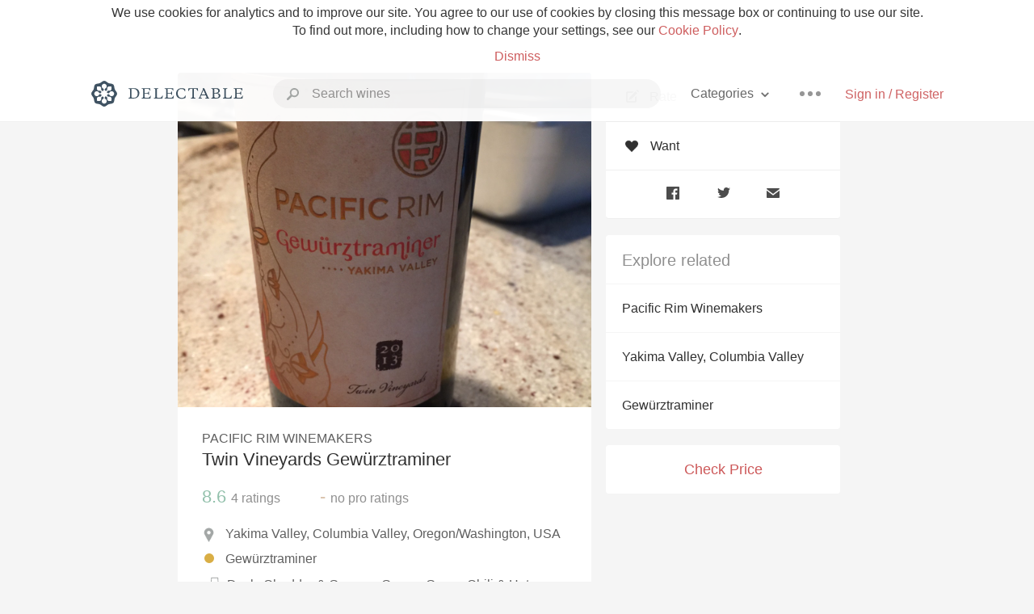

--- FILE ---
content_type: text/html
request_url: https://www.delectable.com/wine/pacific-rim-winemakers/twin-vineyards-gewurztraminer/2014
body_size: 13411
content:
<!DOCTYPE html><html lang="en"><head><meta charset="utf-8"><title>2014 Pacific Rim Winemakers Twin Vineyards Gewürztraminer</title><link rel="canonical" href="https://delectable.com/wine/pacific-rim-winemakers/twin-vineyards-gewurztraminer"><meta name="google" content="notranslate"><meta name="viewport" content="width=device-width, initial-scale=1, user-scalable=no"><meta name="description" content="A red wine produced by Pacific Rim Winemakers. Made from Gewürztraminer grapes from Yakima Valley, USA."><meta property="fb:app_id" content="201275219971584"><meta property="al:ios:app_name" content="Delectable"><meta property="al:ios:app_store_id" content="512106648"><meta property="al:android:app_name" content="Delectable"><meta property="al:android:package" content="com.delectable.mobile"><meta name="apple-itunes-app" content="app-id=512106648"><meta name="twitter:site" content="@delectable"><meta name="twitter:creator" content="@delectable"><meta name="twitter:app:country" content="US"><meta name="twitter:app:name:iphone" content="Delectable"><meta name="twitter:app:id:iphone" content="512106648"><meta name="twitter:app:name:googleplay" content="Delectable"><meta name="twitter:app:id:googleplay" content="com.delectable.mobile"><meta name="title" content="2014 Pacific Rim Winemakers Twin Vineyards Gewürztraminer"><meta name="canonical" content="/wine/pacific-rim-winemakers/twin-vineyards-gewurztraminer"><meta name="description" content="A red wine produced by Pacific Rim Winemakers. Made from Gewürztraminer grapes from Yakima Valley, USA."><meta property="og:description" content="A red wine produced by Pacific Rim Winemakers. Made from Gewürztraminer grapes from Yakima Valley, USA."><meta property="al:ios:url" content="delectable://base_wine?base_wine_id=565a3741a729830600a9fc52&amp;vintage_id=57bcf2fd38091a060028d794"><meta property="al:android:url" content="delectable://base_wine?base_wine_id=565a3741a729830600a9fc52&amp;vintage_id=57bcf2fd38091a060028d794"><meta property="og:url" content="https://delectable.com/wine/pacific-rim-winemakers/twin-vineyards-gewurztraminer/2014"><meta property="og:title" content="2014 Pacific Rim Winemakers Twin Vineyards Gewürztraminer"><meta property="og:image" content="https://d2mvsg0ph94s7h.cloudfront.net/erinmorgan1-1448566029-88b9c759a211.jpg"><meta name="twitter:card" content="product"><meta name="twitter:description" content="A red wine produced by Pacific Rim Winemakers. Made from Gewürztraminer grapes from Yakima Valley, USA."><meta name="twitter:title" content="2014 Pacific Rim Winemakers Twin Vineyards Gewürztraminer"><meta name="twitter:image" content="https://d2mvsg0ph94s7h.cloudfront.net/erinmorgan1-1448566029-88b9c759a211.jpg"><meta name="twitter:label1" content="Producer"><meta name="twitter:data1" content="Pacific Rim Winemakers"><meta name="twitter:label2" content="Region"><meta name="twitter:data2" content="Yakima Valley, Columbia Valley, Oregon/Washington, USA"><meta name="twitter:app:url:iphone" content="delectable://base_wine?base_wine_id=565a3741a729830600a9fc52&amp;vintage_id=57bcf2fd38091a060028d794"><meta name="twitter:app:url:googleplay" content="delectable://base_wine?base_wine_id=565a3741a729830600a9fc52&amp;vintage_id=57bcf2fd38091a060028d794"><meta name="deeplink" content="delectable://base_wine?base_wine_id=565a3741a729830600a9fc52&amp;vintage_id=57bcf2fd38091a060028d794"><meta name="twitter:app:country" content="US"><meta name="twitter:app:name:iphone" content="Delectable"><meta name="twitter:app:id:iphone" content="512106648"><meta name="twitter:app:name:googleplay" content="Delectable"><meta name="twitter:app:id:googleplay" content="com.delectable.mobile"><meta name="apple-mobile-web-app-capable" content="yes"><meta name="mobile-web-app-capable" content="yes"><meta name="apple-mobile-web-app-title" content="Delectable"><meta name="apple-mobile-web-app-status-bar-style" content="black"><meta name="theme-color" content="#f5f5f5"><link href="https://delectable.com/images/android-icon-192-538470b8.png" sizes="192x192" rel="icon"><link href="https://delectable.com/images/apple-touch-icon-cbf42a21.png" rel="apple-touch-icon-precomposed"><link href="https://delectable.com/images/apple-touch-icon-76-5a0d4972.png" sizes="76x76" rel="apple-touch-icon-precomposed"><link href="https://delectable.com/images/apple-touch-icon-120-9c86e6e8.png" sizes="120x120" rel="apple-touch-icon-precomposed"><link href="https://delectable.com/images/apple-touch-icon-152-c1554fff.png" sizes="152x152" rel="apple-touch-icon-precomposed"><link href="https://delectable.com/images/apple-touch-startup-image-1242x2148-bec2948f.png" media="(device-width: 414px) and (device-height: 736px) and (-webkit-device-pixel-ratio: 3)" rel="apple-touch-startup-image"><link href="https://delectable.com/images/apple-touch-startup-image-750x1294-76414c56.png" media="(device-width: 375px) and (device-height: 667px) and (-webkit-device-pixel-ratio: 2)" rel="apple-touch-startup-image"><link href="https://delectable.com/images/apple-touch-startup-image-640x1096-8e16d1fa.png" media="(device-width: 320px) and (device-height: 568px) and (-webkit-device-pixel-ratio: 2)" rel="apple-touch-startup-image"><link href="https://delectable.com/images/apple-touch-startup-image-640x920-268a83f3.png" media="(device-width: 320px) and (device-height: 480px) and (-webkit-device-pixel-ratio: 2)" rel="apple-touch-startup-image"><link href="https://plus.google.com/+DelectableWine" rel="publisher"><link href="https://delectable.com/images/favicon-2c864262.png" rel="shortcut icon" type="image/vnd.microsoft.icon"><link rel="stylesheet" type="text/css" href="//cloud.typography.com/6518072/679044/css/fonts.css"><link rel="stylesheet" href="https://delectable.com/stylesheets/application-48350cc3.css"><script>(function() {var _fbq = window._fbq || (window._fbq = []);if (!_fbq.loaded) {var fbds = document.createElement('script');fbds.async = true;fbds.src = '//connect.facebook.net/en_US/fbds.js';var s = document.getElementsByTagName('script')[0];s.parentNode.insertBefore(fbds, s);_fbq.loaded = true;}_fbq.push(['addPixelId', '515265288649818']);})();window._fbq = window._fbq || [];window._fbq.push(['track', 'PixelInitialized', {}]);</script><noscript><img height="1" width="1" style="display:none;" src="https://www.facebook.com/tr?id=515265288649818&amp;ev=PixelInitialized"></noscript><script>(function(i,s,o,g,r,a,m){i['GoogleAnalyticsObject']=r;i[r]=i[r]||function(){(i[r].q=i[r].q||[]).push(arguments)},i[r].l=1*new Date();a=s.createElement(o),m=s.getElementsByTagName(o)[0];a.async=1;a.src=g;m.parentNode.insertBefore(a,m)})(window,document,'script','//www.google-analytics.com/analytics.js','ga');ga('create', 'UA-26238315-1', 'auto');ga('send', 'pageview');</script><script src="//d2wy8f7a9ursnm.cloudfront.net/bugsnag-3.min.js" data-releasestage="production" data-apikey="cafbf4ea2de0083392b4b8ee60c26eb1" defer></script><!--[if lt IE 10]><link rel="stylesheet" href="/stylesheets/ie-80922c40.css" /><script src="/javascripts/polyfills-5aa69cba.js"></script><![endif]--></head><body class=""><div id="app"><div class="" data-reactid=".lp6sfws45c" data-react-checksum="-1252904962"><div class="sticky-header" data-reactid=".lp6sfws45c.0"><div class="cookie-policy" data-reactid=".lp6sfws45c.0.0"><div class="cookie-policy-text" data-reactid=".lp6sfws45c.0.0.0"><span data-reactid=".lp6sfws45c.0.0.0.0">We use cookies for analytics and to improve our site. You agree to our use of cookies by closing this message box or continuing to use our site. To find out more, including how to change your settings, see our </span><a class="cookie-policy-link" target="_blank" href="/cookiePolicy" data-reactid=".lp6sfws45c.0.0.0.1">Cookie Policy</a><span data-reactid=".lp6sfws45c.0.0.0.2">.</span></div><div class="cookie-policy-text" data-reactid=".lp6sfws45c.0.0.1"><a class="cookie-policy-link" href="" data-reactid=".lp6sfws45c.0.0.1.0">Dismiss</a></div></div><nav class="nav" role="navigation" data-reactid=".lp6sfws45c.0.1"><div class="nav__container" data-reactid=".lp6sfws45c.0.1.0"><a class="nav__logo" href="/" data-reactid=".lp6sfws45c.0.1.0.0"><img class="desktop" src="https://delectable.com/images/navigation_logo_desktop_3x-953798e2.png" srcset="https://delectable.com/images/navigation_logo_desktop-9f6e750c.svg 1x" data-reactid=".lp6sfws45c.0.1.0.0.0"><img class="mobile" src="https://delectable.com/images/navigation_logo_mobile_3x-9423757b.png" srcset="https://delectable.com/images/navigation_logo_mobile-c6c4724c.svg 1x" data-reactid=".lp6sfws45c.0.1.0.0.1"></a><div class="nav-auth nav-auth--unauthenticated" data-reactid=".lp6sfws45c.0.1.0.1"><a class="nav-auth__sign-in-link" href="/register" data-reactid=".lp6sfws45c.0.1.0.1.0">Sign in / Register</a></div><div class="nav-dots nav-dots--unauthenticated" data-reactid=".lp6sfws45c.0.1.0.2"><div class="popover" data-reactid=".lp6sfws45c.0.1.0.2.0"><a class="popover__open-link" href="#" data-reactid=".lp6sfws45c.0.1.0.2.0.0"><div class="nav-dots__dots" data-reactid=".lp6sfws45c.0.1.0.2.0.0.0"></div></a><div class="popover__menu popover__menu--closed" data-reactid=".lp6sfws45c.0.1.0.2.0.1"><ul class="popover__menu__links popover__menu__links--main" data-reactid=".lp6sfws45c.0.1.0.2.0.1.0"><li class="popover__menu__links__li popover__menu__links__li--mobile-only" data-reactid=".lp6sfws45c.0.1.0.2.0.1.0.$0"><a class="popover__menu__links__link" href="/sign-in" data-reactid=".lp6sfws45c.0.1.0.2.0.1.0.$0.0">Sign in</a></li><li class="popover__menu__links__li" data-reactid=".lp6sfws45c.0.1.0.2.0.1.0.$1"><a class="popover__menu__links__link" href="/feeds/trending_feed" data-reactid=".lp6sfws45c.0.1.0.2.0.1.0.$1.0">Trending</a></li><li class="popover__menu__links__li" data-reactid=".lp6sfws45c.0.1.0.2.0.1.0.$2"><a class="popover__menu__links__link" href="/press" data-reactid=".lp6sfws45c.0.1.0.2.0.1.0.$2.0">Press</a></li><li class="popover__menu__links__li" data-reactid=".lp6sfws45c.0.1.0.2.0.1.0.$3"><a class="popover__menu__links__link" href="http://blog.delectable.com" data-reactid=".lp6sfws45c.0.1.0.2.0.1.0.$3.0">Blog</a></li></ul><ul class="popover__menu__links popover__menu__links--secondary" data-reactid=".lp6sfws45c.0.1.0.2.0.1.1"><li class="popover__menu__links__li" data-reactid=".lp6sfws45c.0.1.0.2.0.1.1.$0"><a class="popover__menu__links__link" href="https://twitter.com/delectable" data-reactid=".lp6sfws45c.0.1.0.2.0.1.1.$0.0">Twitter</a></li><li class="popover__menu__links__li" data-reactid=".lp6sfws45c.0.1.0.2.0.1.1.$1"><a class="popover__menu__links__link" href="https://www.facebook.com/delectable" data-reactid=".lp6sfws45c.0.1.0.2.0.1.1.$1.0">Facebook</a></li><li class="popover__menu__links__li" data-reactid=".lp6sfws45c.0.1.0.2.0.1.1.$2"><a class="popover__menu__links__link" href="https://instagram.com/delectable" data-reactid=".lp6sfws45c.0.1.0.2.0.1.1.$2.0">Instagram</a></li></ul></div></div></div><div class="nav-categories" data-reactid=".lp6sfws45c.0.1.0.3"><button class="nav-categories__button" data-reactid=".lp6sfws45c.0.1.0.3.0"><span data-reactid=".lp6sfws45c.0.1.0.3.0.0">Categories</span><img class="nav-categories__button__icon" src="https://delectable.com/images/icn_small_chevron_down_3x-177ba448.png" srcset="https://delectable.com/images/icn_small_chevron_down-7a056ab4.svg 2x" data-reactid=".lp6sfws45c.0.1.0.3.0.1"></button><div class="nav-categories__overlay nav-categories__overlay--closed" data-reactid=".lp6sfws45c.0.1.0.3.1"><div class="categories-list categories-list--with-background-images" data-reactid=".lp6sfws45c.0.1.0.3.1.0"><section class="categories-list__section" data-reactid=".lp6sfws45c.0.1.0.3.1.0.0"><div class="categories-list__section__category" data-reactid=".lp6sfws45c.0.1.0.3.1.0.0.1:$0"><a href="/categories/rich-and-bold" data-reactid=".lp6sfws45c.0.1.0.3.1.0.0.1:$0.0">Rich and Bold</a></div><div class="categories-list__section__category" data-reactid=".lp6sfws45c.0.1.0.3.1.0.0.1:$1"><a href="/categories/grower-champagne" data-reactid=".lp6sfws45c.0.1.0.3.1.0.0.1:$1.0">Grower Champagne</a></div><div class="categories-list__section__category" data-reactid=".lp6sfws45c.0.1.0.3.1.0.0.1:$2"><a href="/categories/pizza" data-reactid=".lp6sfws45c.0.1.0.3.1.0.0.1:$2.0">Pizza</a></div><div class="categories-list__section__category" data-reactid=".lp6sfws45c.0.1.0.3.1.0.0.1:$3"><a href="/categories/classic-napa" data-reactid=".lp6sfws45c.0.1.0.3.1.0.0.1:$3.0">Classic Napa</a></div><div class="categories-list__section__category" data-reactid=".lp6sfws45c.0.1.0.3.1.0.0.1:$4"><a href="/categories/etna-rosso" data-reactid=".lp6sfws45c.0.1.0.3.1.0.0.1:$4.0">Etna Rosso</a></div><div class="categories-list__section__category" data-reactid=".lp6sfws45c.0.1.0.3.1.0.0.1:$5"><a href="/categories/with-goat-cheese" data-reactid=".lp6sfws45c.0.1.0.3.1.0.0.1:$5.0">With Goat Cheese</a></div><div class="categories-list__section__category" data-reactid=".lp6sfws45c.0.1.0.3.1.0.0.1:$6"><a href="/categories/tawny-port" data-reactid=".lp6sfws45c.0.1.0.3.1.0.0.1:$6.0">Tawny Port</a></div><div class="categories-list__section__category" data-reactid=".lp6sfws45c.0.1.0.3.1.0.0.1:$7"><a href="/categories/skin-contact" data-reactid=".lp6sfws45c.0.1.0.3.1.0.0.1:$7.0">Skin Contact</a></div><div class="categories-list__section__category" data-reactid=".lp6sfws45c.0.1.0.3.1.0.0.1:$8"><a href="/categories/unicorn" data-reactid=".lp6sfws45c.0.1.0.3.1.0.0.1:$8.0">Unicorn</a></div><div class="categories-list__section__category" data-reactid=".lp6sfws45c.0.1.0.3.1.0.0.1:$9"><a href="/categories/1982-bordeaux" data-reactid=".lp6sfws45c.0.1.0.3.1.0.0.1:$9.0">1982 Bordeaux</a></div><div class="categories-list__section__category" data-reactid=".lp6sfws45c.0.1.0.3.1.0.0.1:$10"><a href="/categories/acidity" data-reactid=".lp6sfws45c.0.1.0.3.1.0.0.1:$10.0">Acidity</a></div><div class="categories-list__section__category" data-reactid=".lp6sfws45c.0.1.0.3.1.0.0.1:$11"><a href="/categories/hops" data-reactid=".lp6sfws45c.0.1.0.3.1.0.0.1:$11.0">Hops</a></div><div class="categories-list__section__category" data-reactid=".lp6sfws45c.0.1.0.3.1.0.0.1:$12"><a href="/categories/oaky" data-reactid=".lp6sfws45c.0.1.0.3.1.0.0.1:$12.0">Oaky</a></div><div class="categories-list__section__category" data-reactid=".lp6sfws45c.0.1.0.3.1.0.0.1:$13"><a href="/categories/2010-chablis" data-reactid=".lp6sfws45c.0.1.0.3.1.0.0.1:$13.0">2010 Chablis</a></div><div class="categories-list__section__category" data-reactid=".lp6sfws45c.0.1.0.3.1.0.0.1:$14"><a href="/categories/sour-beer" data-reactid=".lp6sfws45c.0.1.0.3.1.0.0.1:$14.0">Sour Beer</a></div><div class="categories-list__section__category" data-reactid=".lp6sfws45c.0.1.0.3.1.0.0.1:$15"><a href="/categories/qpr" data-reactid=".lp6sfws45c.0.1.0.3.1.0.0.1:$15.0">QPR</a></div><div class="categories-list__section__category" data-reactid=".lp6sfws45c.0.1.0.3.1.0.0.1:$16"><a href="/categories/oregon-pinot" data-reactid=".lp6sfws45c.0.1.0.3.1.0.0.1:$16.0">Oregon Pinot</a></div><div class="categories-list__section__category" data-reactid=".lp6sfws45c.0.1.0.3.1.0.0.1:$17"><a href="/categories/islay" data-reactid=".lp6sfws45c.0.1.0.3.1.0.0.1:$17.0">Islay</a></div><div class="categories-list__section__category" data-reactid=".lp6sfws45c.0.1.0.3.1.0.0.1:$18"><a href="/categories/buttery" data-reactid=".lp6sfws45c.0.1.0.3.1.0.0.1:$18.0">Buttery</a></div><div class="categories-list__section__category" data-reactid=".lp6sfws45c.0.1.0.3.1.0.0.1:$19"><a href="/categories/coravin" data-reactid=".lp6sfws45c.0.1.0.3.1.0.0.1:$19.0">Coravin</a></div><div class="categories-list__section__category" data-reactid=".lp6sfws45c.0.1.0.3.1.0.0.1:$20"><a href="/categories/mezcal" data-reactid=".lp6sfws45c.0.1.0.3.1.0.0.1:$20.0">Mezcal</a></div></section></div></div></div><div class="search-box" data-reactid=".lp6sfws45c.0.1.0.4"><input class="search-box__input" name="search_term_string" type="text" placeholder="Search wines" autocomplete="off" autocorrect="off" value="" itemprop="query-input" data-reactid=".lp6sfws45c.0.1.0.4.0"><span class="search-box__icon" data-reactid=".lp6sfws45c.0.1.0.4.1"></span><span class="search-box__icon search-box__icon--close" data-reactid=".lp6sfws45c.0.1.0.4.2"></span></div></div></nav></div><div class="app-view" data-reactid=".lp6sfws45c.1"><div class="wine-profile" data-reactid=".lp6sfws45c.1.0"><noscript data-reactid=".lp6sfws45c.1.0.0"></noscript><main itemscope itemtype="http://schema.org/Product" data-reactid=".lp6sfws45c.1.0.1"><section class="wine-profile-header" data-reactid=".lp6sfws45c.1.0.1.0"><meta itemprop="image" content="https://d2mvsg0ph94s7h.cloudfront.net/erinmorgan1-1448566029-88b9c759a211.jpg" data-reactid=".lp6sfws45c.1.0.1.0.0"><div class="image-wrapper loading wine-profile-header__image-wrapper" data-reactid=".lp6sfws45c.1.0.1.0.1"><div class="image-wrapper__image wine-profile-header__image-wrapper__image" style="background-size:cover;background-position:center center;background-image:url(https://d2mvsg0ph94s7h.cloudfront.net/erinmorgan1-1448566029-88b9c759a211.jpg);opacity:0;" data-reactid=".lp6sfws45c.1.0.1.0.1.0"></div></div><div class="wine-profile-header__details" data-reactid=".lp6sfws45c.1.0.1.0.2"><h2 class="wine-profile-header__producer" itemprop="brand" data-reactid=".lp6sfws45c.1.0.1.0.2.0">Pacific Rim Winemakers</h2><h1 class="wine-profile-header__name" itemprop="name" data-reactid=".lp6sfws45c.1.0.1.0.2.1">Twin Vineyards Gewürztraminer</h1><meta itemprop="description" content="A red wine produced by Pacific Rim Winemakers. Made from Gewürztraminer grapes from Yakima Valley, USA." data-reactid=".lp6sfws45c.1.0.1.0.2.2"><button class="purchase-button purchase-button--check-price" data-reactid=".lp6sfws45c.1.0.1.0.2.3">Check Price</button></div><div class="wine-profile-rating" data-reactid=".lp6sfws45c.1.0.1.0.3"><div class="wine-profile-rating__rating" itemprop="aggregateRating" itemscope itemtype="http://schema.org/AggregateRating" data-reactid=".lp6sfws45c.1.0.1.0.3.0"><meta itemprop="worstRating" content="6" data-reactid=".lp6sfws45c.1.0.1.0.3.0.0"><span itemprop="ratingValue" class="wine-profile-rating__value wine-profile-rating__value--good" data-reactid=".lp6sfws45c.1.0.1.0.3.0.1">8.6</span><meta itemprop="bestRating" content="10" data-reactid=".lp6sfws45c.1.0.1.0.3.0.2"><meta itemprop="ratingCount" content="4" data-reactid=".lp6sfws45c.1.0.1.0.3.0.3"><span class="wine-profile-rating__count" data-reactid=".lp6sfws45c.1.0.1.0.3.0.4"><span data-reactid=".lp6sfws45c.1.0.1.0.3.0.4.0">4</span><span data-reactid=".lp6sfws45c.1.0.1.0.3.0.4.1"> ratings</span></span></div><div class="wine-profile-rating__rating" data-reactid=".lp6sfws45c.1.0.1.0.3.1"><span class="wine-profile-rating__value wine-profile-rating__value--bad" data-reactid=".lp6sfws45c.1.0.1.0.3.1.0">-</span><span class="wine-profile-rating__count" data-reactid=".lp6sfws45c.1.0.1.0.3.1.1"><span data-reactid=".lp6sfws45c.1.0.1.0.3.1.1.0">no</span><span data-reactid=".lp6sfws45c.1.0.1.0.3.1.1.1"> pro ratings</span></span></div></div><div class="wine-profile-region" data-reactid=".lp6sfws45c.1.0.1.0.4"><img class="wine-profile-region__flag" src="https://delectable.com/images/icn_location_3x-45b9dcfc.png" srcset="https://delectable.com/images/icn_location-b1101ff8.svg 2x" data-reactid=".lp6sfws45c.1.0.1.0.4.0"><span class="wine-profile-region__name" data-reactid=".lp6sfws45c.1.0.1.0.4.1">Yakima Valley, Columbia Valley, Oregon/Washington, USA</span></div><div class="wine-profile-varietal" data-reactid=".lp6sfws45c.1.0.1.0.$612"><span class="wine-profile-varietal__color" style="background:#d9ae45;" data-reactid=".lp6sfws45c.1.0.1.0.$612.0"></span><span class="wine-profile-varietal__name" data-reactid=".lp6sfws45c.1.0.1.0.$612.1">Gewürztraminer</span></div><div class="wine-profile-pairings" data-reactid=".lp6sfws45c.1.0.1.0.6"><img class="wine-profile-pairings__flag" src="https://delectable.com/images/icn_pairings-87721055.png" srcset="https://delectable.com/images/icn_pairings-4d8e9347.svg" data-reactid=".lp6sfws45c.1.0.1.0.6.0"><div class="wine-profile-pairings__name" data-reactid=".lp6sfws45c.1.0.1.0.6.1">Duck, Cheddar &amp; Gruyere, Goose, Game, Chili &amp; Hot Spicy, Fruit Desserts</div></div></section><div class="wine-profile__sidebar" data-reactid=".lp6sfws45c.1.0.1.1"><div class="capture-editor" data-reactid=".lp6sfws45c.1.0.1.1.0"><button class="capture-editor__rate-mode-button" data-reactid=".lp6sfws45c.1.0.1.1.0.0"><img class="capture-editor__rate-mode-button__icon" src="https://delectable.com/images/icn_compose_3x-830c33c9.png" srcset="https://delectable.com/images/icn_compose-527786d8.svg 2x" alt="Rate" data-reactid=".lp6sfws45c.1.0.1.1.0.0.0"><span data-reactid=".lp6sfws45c.1.0.1.1.0.0.1">Rate</span></button><button class="capture-editor__want-button" data-reactid=".lp6sfws45c.1.0.1.1.0.1"><img class="capture-editor__want-button__icon" src="https://delectable.com/images/icn_heart_black_3x-8b896cf6.png" srcset="https://delectable.com/images/icn_heart_black-244e499c.svg 2x" alt="Add to wishlist" data-reactid=".lp6sfws45c.1.0.1.1.0.1.0"><span data-reactid=".lp6sfws45c.1.0.1.1.0.1.1">Want</span></button></div><div class="social-media-links" data-reactid=".lp6sfws45c.1.0.1.1.1"><a class="link" href="https://www.facebook.com/sharer/sharer.php?u=https://delectable.com/wine/pacific-rim-winemakers/twin-vineyards-gewurztraminer/2014" target="_blank" data-reactid=".lp6sfws45c.1.0.1.1.1.0"><img src="https://delectable.com/images/facebook-b89ad7a6.png" srcset="https://delectable.com/images/facebook-6393609d.svg" alt="Share Pacific Rim Winemakers Twin Vineyards Gewürztraminer on Facebook" data-reactid=".lp6sfws45c.1.0.1.1.1.0.0"></a><a class="link" href="https://twitter.com/home?status=https://delectable.com/wine/pacific-rim-winemakers/twin-vineyards-gewurztraminer/2014" target="_blank" data-reactid=".lp6sfws45c.1.0.1.1.1.1"><img src="https://delectable.com/images/twitter-b17c9f13.png" srcset="https://delectable.com/images/twitter-d4d8b97e.svg" alt="Share Pacific Rim Winemakers Twin Vineyards Gewürztraminer on Twitter" data-reactid=".lp6sfws45c.1.0.1.1.1.1.0"></a><a class="link" href="mailto:?subject=Pacific Rim Winemakers Twin Vineyards Gewürztraminer&amp;body=https://delectable.com/wine/pacific-rim-winemakers/twin-vineyards-gewurztraminer/2014" target="_blank" data-reactid=".lp6sfws45c.1.0.1.1.1.2"><img src="https://delectable.com/images/email-5a498072.png" srcset="https://delectable.com/images/email-eebfa2da.svg" alt="Share Pacific Rim Winemakers Twin Vineyards Gewürztraminer via email" data-reactid=".lp6sfws45c.1.0.1.1.1.2.0"></a></div><div class="wine-profile__sidebar__related-categories" data-reactid=".lp6sfws45c.1.0.1.1.2"><h3 class="wine-profile__sidebar__related-categories__header" data-reactid=".lp6sfws45c.1.0.1.1.2.0">Explore related</h3><a class="wine-profile__sidebar__related-categories__link" href="/categories/pacific-rim-winemakers" data-reactid=".lp6sfws45c.1.0.1.1.2.1:$0">Pacific Rim Winemakers</a><a class="wine-profile__sidebar__related-categories__link" href="/categories/yakima-valley%2C-columbia-valley" data-reactid=".lp6sfws45c.1.0.1.1.2.1:$1">Yakima Valley, Columbia Valley</a><a class="wine-profile__sidebar__related-categories__link" href="/categories/gew%C3%BCrztraminer" data-reactid=".lp6sfws45c.1.0.1.1.2.1:$2">Gewürztraminer</a></div><button class="purchase-button purchase-button--check-price" data-reactid=".lp6sfws45c.1.0.1.1.3">Check Price</button></div><div class="wine-profile-vintage-selector" data-reactid=".lp6sfws45c.1.0.1.2"><span class="wine-profile-vintage-selector__label" data-reactid=".lp6sfws45c.1.0.1.2.0">Top Notes For</span><select class="wine-profile-vintage-selector__select" data-reactid=".lp6sfws45c.1.0.1.2.1"><option value="/wine/pacific-rim-winemakers/twin-vineyards-gewurztraminer" data-reactid=".lp6sfws45c.1.0.1.2.1.0">All Vintages</option><option value="/wine/pacific-rim-winemakers/twin-vineyards-gewurztraminer/2017" data-reactid=".lp6sfws45c.1.0.1.2.1.1:$5d3275e2daa1c40100ad06aa">2017</option><option value="/wine/pacific-rim-winemakers/twin-vineyards-gewurztraminer/2014" data-reactid=".lp6sfws45c.1.0.1.2.1.1:$57bcf2fd38091a060028d794">2014</option><option value="/wine/pacific-rim-winemakers/twin-vineyards-gewurztraminer/2013" data-reactid=".lp6sfws45c.1.0.1.2.1.1:$565a37418af8380600761fd3">2013</option><option value="/wine/pacific-rim-winemakers/twin-vineyards-gewurztraminer/--" data-reactid=".lp6sfws45c.1.0.1.2.1.1:$565a3741a729830600a9fc53">--</option></select></div><section class="wine-profile-capture-notes-list" data-reactid=".lp6sfws45c.1.0.1.5"><div class="wine-profile-capture-note" itemprop="review" itemscope itemtype="http://schema.org/Review" data-reactid=".lp6sfws45c.1.0.1.5.0:$5d50e0b3500635478900005f"><a class="wine-profile-capture-note__author__photo-link" href="/@hollylawrence1" data-reactid=".lp6sfws45c.1.0.1.5.0:$5d50e0b3500635478900005f.0"><img class="wine-profile-capture-note__author__photo-link__image" src="https://s3.amazonaws.com/delectable-profile-photos/hollylawrence1-1558637361-6fb5cba2b9f3_250x250.jpg" alt="Holly Lawrence" title="Holly Lawrence" data-reactid=".lp6sfws45c.1.0.1.5.0:$5d50e0b3500635478900005f.0.0"></a><div class="vertically-align-block vertically-align-block--top" data-reactid=".lp6sfws45c.1.0.1.5.0:$5d50e0b3500635478900005f.1"><div class="wine-profile-capture-note__author" data-reactid=".lp6sfws45c.1.0.1.5.0:$5d50e0b3500635478900005f.1.0"><p class="wine-profile-capture-note__author__name" itemprop="author" itemscope itemtype="http://schema.org/Person" data-reactid=".lp6sfws45c.1.0.1.5.0:$5d50e0b3500635478900005f.1.0.0"><a href="/@hollylawrence1" data-reactid=".lp6sfws45c.1.0.1.5.0:$5d50e0b3500635478900005f.1.0.0.0"><span itemprop="name" data-reactid=".lp6sfws45c.1.0.1.5.0:$5d50e0b3500635478900005f.1.0.0.0.0">Holly Lawrence</span></a><span data-reactid=".lp6sfws45c.1.0.1.5.0:$5d50e0b3500635478900005f.1.0.0.1"> </span><noscript data-reactid=".lp6sfws45c.1.0.1.5.0:$5d50e0b3500635478900005f.1.0.0.2"></noscript><span data-reactid=".lp6sfws45c.1.0.1.5.0:$5d50e0b3500635478900005f.1.0.0.3"> </span><noscript data-reactid=".lp6sfws45c.1.0.1.5.0:$5d50e0b3500635478900005f.1.0.0.4"></noscript></p><div class="" itemprop="reviewRating" itemscope itemtype="http://schema.org/Rating" data-reactid=".lp6sfws45c.1.0.1.5.0:$5d50e0b3500635478900005f.1.0.2"><meta itemprop="worstRating" content="6" data-reactid=".lp6sfws45c.1.0.1.5.0:$5d50e0b3500635478900005f.1.0.2.0"><meta itemprop="bestRating" content="10" data-reactid=".lp6sfws45c.1.0.1.5.0:$5d50e0b3500635478900005f.1.0.2.1"><span class="rating rating--ok" itemprop="ratingValue" data-reactid=".lp6sfws45c.1.0.1.5.0:$5d50e0b3500635478900005f.1.0.2.2">7.8</span></div></div><p class="wine-profile-capture-note__note wine-profile-capture-note__note--hide-mobile" itemprop="reviewBody" data-reactid=".lp6sfws45c.1.0.1.5.0:$5d50e0b3500635478900005f.1.1"><span class="" data-reactid=".lp6sfws45c.1.0.1.5.0:$5d50e0b3500635478900005f.1.1.0"><span data-reactid=".lp6sfws45c.1.0.1.5.0:$5d50e0b3500635478900005f.1.1.0.0">Found this bottle a little dusty on the shelf but took a chance on it. It’s sweet, but not too sweet. It also has this crispness or bubbly-ness about it that I love. UPDATE: It’s a little too sweet for me. </span><br data-reactid=".lp6sfws45c.1.0.1.5.0:$5d50e0b3500635478900005f.1.1.0.1"><span data-reactid=".lp6sfws45c.1.0.1.5.0:$5d50e0b3500635478900005f.1.1.0.2">@totalwine </span></span></p></div><p class="wine-profile-capture-note__note wine-profile-capture-note__note--hide-tablet" itemprop="reviewBody" data-reactid=".lp6sfws45c.1.0.1.5.0:$5d50e0b3500635478900005f.2"><span class="" data-reactid=".lp6sfws45c.1.0.1.5.0:$5d50e0b3500635478900005f.2.0"><span data-reactid=".lp6sfws45c.1.0.1.5.0:$5d50e0b3500635478900005f.2.0.0">Found this bottle a little dusty on the shelf but took a chance on it. It’s sweet, but not too sweet. It also has this crispness or bubbly-ness about it that I love. UPDATE: It’s a little too sweet for me. </span><br data-reactid=".lp6sfws45c.1.0.1.5.0:$5d50e0b3500635478900005f.2.0.1"><span data-reactid=".lp6sfws45c.1.0.1.5.0:$5d50e0b3500635478900005f.2.0.2">@totalwine </span></span></p><span data-reactid=".lp6sfws45c.1.0.1.5.0:$5d50e0b3500635478900005f.3"></span><span class="wine-profile-capture-note__created-at" data-reactid=".lp6sfws45c.1.0.1.5.0:$5d50e0b3500635478900005f.4">Aug 12th, 2019</span><meta itemprop="about" content="2014 Pacific Rim Winemakers Twin Vineyards Gewürztraminer" data-reactid=".lp6sfws45c.1.0.1.5.0:$5d50e0b3500635478900005f.5"><meta itemprop="datePublished" content="2019-08-12T03:44:51+00:00" data-reactid=".lp6sfws45c.1.0.1.5.0:$5d50e0b3500635478900005f.6"></div><div class="wine-profile-capture-note" itemprop="review" itemscope itemtype="http://schema.org/Review" data-reactid=".lp6sfws45c.1.0.1.5.0:$596189093a5e1348000005b9"><a class="wine-profile-capture-note__author__photo-link" href="/@ryanfrank" data-reactid=".lp6sfws45c.1.0.1.5.0:$596189093a5e1348000005b9.0"><img class="wine-profile-capture-note__author__photo-link__image" src="https://s3.amazonaws.com/delectable-profile-photos/ryan-frank-1390356634-9e1ef1bbb3ad_250x250.jpg" alt="Ryan Frank" title="Ryan Frank" data-reactid=".lp6sfws45c.1.0.1.5.0:$596189093a5e1348000005b9.0.0"></a><div class="vertically-align-block vertically-align-block--top" data-reactid=".lp6sfws45c.1.0.1.5.0:$596189093a5e1348000005b9.1"><div class="wine-profile-capture-note__author" data-reactid=".lp6sfws45c.1.0.1.5.0:$596189093a5e1348000005b9.1.0"><p class="wine-profile-capture-note__author__name" itemprop="author" itemscope itemtype="http://schema.org/Person" data-reactid=".lp6sfws45c.1.0.1.5.0:$596189093a5e1348000005b9.1.0.0"><a href="/@ryanfrank" data-reactid=".lp6sfws45c.1.0.1.5.0:$596189093a5e1348000005b9.1.0.0.0"><span itemprop="name" data-reactid=".lp6sfws45c.1.0.1.5.0:$596189093a5e1348000005b9.1.0.0.0.0">Ryan Frank</span></a><span data-reactid=".lp6sfws45c.1.0.1.5.0:$596189093a5e1348000005b9.1.0.0.1"> </span><noscript data-reactid=".lp6sfws45c.1.0.1.5.0:$596189093a5e1348000005b9.1.0.0.2"></noscript><span data-reactid=".lp6sfws45c.1.0.1.5.0:$596189093a5e1348000005b9.1.0.0.3"> </span><noscript data-reactid=".lp6sfws45c.1.0.1.5.0:$596189093a5e1348000005b9.1.0.0.4"></noscript></p><div class="" itemprop="reviewRating" itemscope itemtype="http://schema.org/Rating" data-reactid=".lp6sfws45c.1.0.1.5.0:$596189093a5e1348000005b9.1.0.2"><meta itemprop="worstRating" content="6" data-reactid=".lp6sfws45c.1.0.1.5.0:$596189093a5e1348000005b9.1.0.2.0"><meta itemprop="bestRating" content="10" data-reactid=".lp6sfws45c.1.0.1.5.0:$596189093a5e1348000005b9.1.0.2.1"><span class="rating rating--best" itemprop="ratingValue" data-reactid=".lp6sfws45c.1.0.1.5.0:$596189093a5e1348000005b9.1.0.2.2">9.0</span></div></div><p class="wine-profile-capture-note__note wine-profile-capture-note__note--hide-mobile" itemprop="reviewBody" data-reactid=".lp6sfws45c.1.0.1.5.0:$596189093a5e1348000005b9.1.1"><span class="" data-reactid=".lp6sfws45c.1.0.1.5.0:$596189093a5e1348000005b9.1.1.0"><span data-reactid=".lp6sfws45c.1.0.1.5.0:$596189093a5e1348000005b9.1.1.0.0">2014 vintage - in the dry side with notes of apricot, lemon, rose petals. Good stuff for the price. </span></span></p></div><p class="wine-profile-capture-note__note wine-profile-capture-note__note--hide-tablet" itemprop="reviewBody" data-reactid=".lp6sfws45c.1.0.1.5.0:$596189093a5e1348000005b9.2"><span class="" data-reactid=".lp6sfws45c.1.0.1.5.0:$596189093a5e1348000005b9.2.0"><span data-reactid=".lp6sfws45c.1.0.1.5.0:$596189093a5e1348000005b9.2.0.0">2014 vintage - in the dry side with notes of apricot, lemon, rose petals. Good stuff for the price. </span></span></p><span data-reactid=".lp6sfws45c.1.0.1.5.0:$596189093a5e1348000005b9.3"></span><span class="wine-profile-capture-note__created-at" data-reactid=".lp6sfws45c.1.0.1.5.0:$596189093a5e1348000005b9.4">Jul 9th, 2017</span><meta itemprop="about" content="2014 Pacific Rim Winemakers Twin Vineyards Gewürztraminer" data-reactid=".lp6sfws45c.1.0.1.5.0:$596189093a5e1348000005b9.5"><meta itemprop="datePublished" content="2017-07-09T01:38:17+00:00" data-reactid=".lp6sfws45c.1.0.1.5.0:$596189093a5e1348000005b9.6"></div><div class="wine-profile-capture-note" itemprop="review" itemscope itemtype="http://schema.org/Review" data-reactid=".lp6sfws45c.1.0.1.5.0:$5947341fd16101f9cc00030e"><a class="wine-profile-capture-note__author__photo-link" href="/@jaylooney" data-reactid=".lp6sfws45c.1.0.1.5.0:$5947341fd16101f9cc00030e.0"><img class="wine-profile-capture-note__author__photo-link__image" src="https://graph.facebook.com/995713550538995/picture?type=large" alt="Jay Looney" title="Jay Looney" data-reactid=".lp6sfws45c.1.0.1.5.0:$5947341fd16101f9cc00030e.0.0"></a><div class="vertically-align-block vertically-align-block--top" data-reactid=".lp6sfws45c.1.0.1.5.0:$5947341fd16101f9cc00030e.1"><div class="wine-profile-capture-note__author" data-reactid=".lp6sfws45c.1.0.1.5.0:$5947341fd16101f9cc00030e.1.0"><p class="wine-profile-capture-note__author__name" itemprop="author" itemscope itemtype="http://schema.org/Person" data-reactid=".lp6sfws45c.1.0.1.5.0:$5947341fd16101f9cc00030e.1.0.0"><a href="/@jaylooney" data-reactid=".lp6sfws45c.1.0.1.5.0:$5947341fd16101f9cc00030e.1.0.0.0"><span itemprop="name" data-reactid=".lp6sfws45c.1.0.1.5.0:$5947341fd16101f9cc00030e.1.0.0.0.0">Jay Looney</span></a><span data-reactid=".lp6sfws45c.1.0.1.5.0:$5947341fd16101f9cc00030e.1.0.0.1"> </span><noscript data-reactid=".lp6sfws45c.1.0.1.5.0:$5947341fd16101f9cc00030e.1.0.0.2"></noscript><span data-reactid=".lp6sfws45c.1.0.1.5.0:$5947341fd16101f9cc00030e.1.0.0.3"> </span><noscript data-reactid=".lp6sfws45c.1.0.1.5.0:$5947341fd16101f9cc00030e.1.0.0.4"></noscript></p><div class="" itemprop="reviewRating" itemscope itemtype="http://schema.org/Rating" data-reactid=".lp6sfws45c.1.0.1.5.0:$5947341fd16101f9cc00030e.1.0.2"><meta itemprop="worstRating" content="6" data-reactid=".lp6sfws45c.1.0.1.5.0:$5947341fd16101f9cc00030e.1.0.2.0"><meta itemprop="bestRating" content="10" data-reactid=".lp6sfws45c.1.0.1.5.0:$5947341fd16101f9cc00030e.1.0.2.1"><span class="rating rating--good" itemprop="ratingValue" data-reactid=".lp6sfws45c.1.0.1.5.0:$5947341fd16101f9cc00030e.1.0.2.2">8.5</span></div></div><p class="wine-profile-capture-note__note wine-profile-capture-note__note--hide-mobile" itemprop="reviewBody" data-reactid=".lp6sfws45c.1.0.1.5.0:$5947341fd16101f9cc00030e.1.1"><span class="" data-reactid=".lp6sfws45c.1.0.1.5.0:$5947341fd16101f9cc00030e.1.1.0"><span data-reactid=".lp6sfws45c.1.0.1.5.0:$5947341fd16101f9cc00030e.1.1.0.0">Smells faintly fruity, and also sour and acidic. Very heavy bodied, sweet but not too sweet. Alcoholic enough that you can feel a faint stinging throughout your mouth. Transitions quickly from sweet, to sour, to a zing in the back of your mouth. It feels very sugary but it&#x27;s dry enough that I still find it pleasant. I&#x27;m reminded of honey and tropical fruit.</span></span></p></div><p class="wine-profile-capture-note__note wine-profile-capture-note__note--hide-tablet" itemprop="reviewBody" data-reactid=".lp6sfws45c.1.0.1.5.0:$5947341fd16101f9cc00030e.2"><span class="" data-reactid=".lp6sfws45c.1.0.1.5.0:$5947341fd16101f9cc00030e.2.0"><span data-reactid=".lp6sfws45c.1.0.1.5.0:$5947341fd16101f9cc00030e.2.0.0">Smells faintly fruity, and also sour and acidic. Very heavy bodied, sweet but not too sweet. Alcoholic enough that you can feel a faint stinging throughout your mouth. Transitions quickly from sweet, to sour, to a zing in the back of your mouth. It feels very sugary but it&#x27;s dry enough that I still find it pleasant. I&#x27;m reminded of honey and tropical fruit.</span></span></p><span data-reactid=".lp6sfws45c.1.0.1.5.0:$5947341fd16101f9cc00030e.3"></span><span class="wine-profile-capture-note__created-at" data-reactid=".lp6sfws45c.1.0.1.5.0:$5947341fd16101f9cc00030e.4">Jun 19th, 2017</span><meta itemprop="about" content="2014 Pacific Rim Winemakers Twin Vineyards Gewürztraminer" data-reactid=".lp6sfws45c.1.0.1.5.0:$5947341fd16101f9cc00030e.5"><meta itemprop="datePublished" content="2017-06-19T02:17:03+00:00" data-reactid=".lp6sfws45c.1.0.1.5.0:$5947341fd16101f9cc00030e.6"></div><div class="wine-profile-capture-note" itemprop="review" itemscope itemtype="http://schema.org/Review" data-reactid=".lp6sfws45c.1.0.1.5.0:$57bcc36a58bdd308f0000458"><a class="wine-profile-capture-note__author__photo-link" href="/@gregoryt" data-reactid=".lp6sfws45c.1.0.1.5.0:$57bcc36a58bdd308f0000458.0"><img class="wine-profile-capture-note__author__photo-link__image" src="https://dn4y07yc47w5p.cloudfront.net/avatar_g_250.png" alt="Gregory T." title="Gregory T." data-reactid=".lp6sfws45c.1.0.1.5.0:$57bcc36a58bdd308f0000458.0.0"></a><div class="vertically-align-block vertically-align-block--top" data-reactid=".lp6sfws45c.1.0.1.5.0:$57bcc36a58bdd308f0000458.1"><div class="wine-profile-capture-note__author" data-reactid=".lp6sfws45c.1.0.1.5.0:$57bcc36a58bdd308f0000458.1.0"><p class="wine-profile-capture-note__author__name" itemprop="author" itemscope itemtype="http://schema.org/Person" data-reactid=".lp6sfws45c.1.0.1.5.0:$57bcc36a58bdd308f0000458.1.0.0"><a href="/@gregoryt" data-reactid=".lp6sfws45c.1.0.1.5.0:$57bcc36a58bdd308f0000458.1.0.0.0"><span itemprop="name" data-reactid=".lp6sfws45c.1.0.1.5.0:$57bcc36a58bdd308f0000458.1.0.0.0.0">Gregory T.</span></a><span data-reactid=".lp6sfws45c.1.0.1.5.0:$57bcc36a58bdd308f0000458.1.0.0.1"> </span><noscript data-reactid=".lp6sfws45c.1.0.1.5.0:$57bcc36a58bdd308f0000458.1.0.0.2"></noscript><span data-reactid=".lp6sfws45c.1.0.1.5.0:$57bcc36a58bdd308f0000458.1.0.0.3"> </span><noscript data-reactid=".lp6sfws45c.1.0.1.5.0:$57bcc36a58bdd308f0000458.1.0.0.4"></noscript></p><div class="" itemprop="reviewRating" itemscope itemtype="http://schema.org/Rating" data-reactid=".lp6sfws45c.1.0.1.5.0:$57bcc36a58bdd308f0000458.1.0.2"><meta itemprop="worstRating" content="6" data-reactid=".lp6sfws45c.1.0.1.5.0:$57bcc36a58bdd308f0000458.1.0.2.0"><meta itemprop="bestRating" content="10" data-reactid=".lp6sfws45c.1.0.1.5.0:$57bcc36a58bdd308f0000458.1.0.2.1"><span class="rating rating--best" itemprop="ratingValue" data-reactid=".lp6sfws45c.1.0.1.5.0:$57bcc36a58bdd308f0000458.1.0.2.2">9.0</span></div></div><p class="wine-profile-capture-note__note wine-profile-capture-note__note--hide-mobile" itemprop="reviewBody" data-reactid=".lp6sfws45c.1.0.1.5.0:$57bcc36a58bdd308f0000458.1.1">Gregory had this 9 years ago</p></div><p class="wine-profile-capture-note__note wine-profile-capture-note__note--hide-tablet" itemprop="reviewBody" data-reactid=".lp6sfws45c.1.0.1.5.0:$57bcc36a58bdd308f0000458.2">Gregory had this 9 years ago</p><span data-reactid=".lp6sfws45c.1.0.1.5.0:$57bcc36a58bdd308f0000458.3"></span><span class="wine-profile-capture-note__created-at" data-reactid=".lp6sfws45c.1.0.1.5.0:$57bcc36a58bdd308f0000458.4">Aug 23rd, 2016</span><meta itemprop="about" content="2014 Pacific Rim Winemakers Twin Vineyards Gewürztraminer" data-reactid=".lp6sfws45c.1.0.1.5.0:$57bcc36a58bdd308f0000458.5"><meta itemprop="datePublished" content="2016-08-23T21:43:06+00:00" data-reactid=".lp6sfws45c.1.0.1.5.0:$57bcc36a58bdd308f0000458.6"></div></section></main></div></div><span data-reactid=".lp6sfws45c.2"></span><footer class="footer footer--empty" data-reactid=".lp6sfws45c.3"></footer></div></div><div id="fb-root"></div></body><script>window.ENV="production";window.App={"context":{"dispatcher":{"stores":{"CaptureNoteListStore":{"currentID":"57bcf2fd38091a060028d794","currentType":"WINE_PROFILE","lists":{"57bcf2fd38091a060028d794":{"id":"57bcf2fd38091a060028d794","feed_params":{},"list":[{"id":"5d50e0b3500635478900005f","slugged_url":"\u002Fdelectaroute_capture\u002F5d50e0b3500635478900005f","non_slugged_url":"\u002Fcapture\u002F5d50e0b3500635478900005f","created_at":1565581491.621,"formatted_created_at":"Aug 12th, 2019","iso_created_at":"2019-08-12T03:44:51+00:00","timeago_created_at":"6 years ago","note":"Found this bottle a little dusty on the shelf but took a chance on it. It’s sweet, but not too sweet. It also has this crispness or bubbly-ness about it that I love. UPDATE: It’s a little too sweet for me. \n@totalwine ","comment_attributes":[],"vintage":"2014","helpful_count":0,"capturer_participant_rating":"7.8","capturer_participant_fname":"Holly","capturer_participant_id":"5c6a4cf2c7a0222a8600001d","capturer_participant_influencer":false,"capturer_participant_influencer_title":"","capturer_participant_patron_level":0,"capturer_participant_name":"Holly Lawrence","capturer_participant_non_slugged_profile_url":"\u002Faccount\u002F5c6a4cf2c7a0222a8600001d","capturer_participant_photo_url":"https:\u002F\u002Fs3.amazonaws.com\u002Fdelectable-profile-photos\u002Fhollylawrence1-1558637361-6fb5cba2b9f3_250x250.jpg","capturer_participant_slugged_profile_url":"\u002F@hollylawrence1"},{"id":"596189093a5e1348000005b9","slugged_url":"\u002Fdelectaroute_capture\u002F596189093a5e1348000005b9","non_slugged_url":"\u002Fcapture\u002F596189093a5e1348000005b9","created_at":1499564297.7129998,"formatted_created_at":"Jul 9th, 2017","iso_created_at":"2017-07-09T01:38:17+00:00","timeago_created_at":"9 years ago","note":"2014 vintage - in the dry side with notes of apricot, lemon, rose petals. Good stuff for the price. ","comment_attributes":[],"vintage":"2014","helpful_count":0,"capturer_participant_rating":"9.0","capturer_participant_fname":"Ryan","capturer_participant_id":"52c8873964264ecb0f000061","capturer_participant_influencer":false,"capturer_participant_influencer_title":"","capturer_participant_patron_level":0,"capturer_participant_name":"Ryan Frank","capturer_participant_non_slugged_profile_url":"\u002Faccount\u002F52c8873964264ecb0f000061","capturer_participant_photo_url":"https:\u002F\u002Fs3.amazonaws.com\u002Fdelectable-profile-photos\u002Fryan-frank-1390356634-9e1ef1bbb3ad_250x250.jpg","capturer_participant_slugged_profile_url":"\u002F@ryanfrank"},{"id":"5947341fd16101f9cc00030e","slugged_url":"\u002Fdelectaroute_capture\u002F5947341fd16101f9cc00030e","non_slugged_url":"\u002Fcapture\u002F5947341fd16101f9cc00030e","created_at":1497838623.244,"formatted_created_at":"Jun 19th, 2017","iso_created_at":"2017-06-19T02:17:03+00:00","timeago_created_at":"9 years ago","note":"Smells faintly fruity, and also sour and acidic. Very heavy bodied, sweet but not too sweet. Alcoholic enough that you can feel a faint stinging throughout your mouth. Transitions quickly from sweet, to sour, to a zing in the back of your mouth. It feels very sugary but it's dry enough that I still find it pleasant. I'm reminded of honey and tropical fruit.","comment_attributes":[],"vintage":"2014","helpful_count":0,"capturer_participant_rating":"8.5","capturer_participant_fname":"Jay","capturer_participant_id":"582f83c3d16101bab3000022","capturer_participant_influencer":false,"capturer_participant_influencer_title":"","capturer_participant_patron_level":0,"capturer_participant_name":"Jay Looney","capturer_participant_non_slugged_profile_url":"\u002Faccount\u002F582f83c3d16101bab3000022","capturer_participant_photo_url":"https:\u002F\u002Fgraph.facebook.com\u002F995713550538995\u002Fpicture?type=large","capturer_participant_slugged_profile_url":"\u002F@jaylooney"},{"id":"57bcc36a58bdd308f0000458","slugged_url":"\u002Fdelectaroute_capture\u002F57bcc36a58bdd308f0000458","non_slugged_url":"\u002Fcapture\u002F57bcc36a58bdd308f0000458","created_at":1471988586.882,"formatted_created_at":"Aug 23rd, 2016","iso_created_at":"2016-08-23T21:43:06+00:00","timeago_created_at":"9 years ago","note":null,"comment_attributes":[],"vintage":"2014","helpful_count":0,"capturer_participant_rating":"9.0","capturer_participant_fname":"Gregory","capturer_participant_id":"544992670523c3e5fe00058b","capturer_participant_influencer":false,"capturer_participant_influencer_title":"","capturer_participant_patron_level":0,"capturer_participant_name":"Gregory T.","capturer_participant_non_slugged_profile_url":"\u002Faccount\u002F544992670523c3e5fe00058b","capturer_participant_photo_url":"https:\u002F\u002Fdn4y07yc47w5p.cloudfront.net\u002Favatar_g_250.png","capturer_participant_slugged_profile_url":"\u002F@gregoryt"}],"more":false,"type":"WINE_PROFILE","loading":false,"_before":"57bcc36a58bdd308f0000458","_after":"5d50e0b3500635478900005f","_e_tag":"1768724509.8571284"}}},"BaseWineStore":{"currentBaseWineID":"565a3741a729830600a9fc52","currentWineProfileID":"57bcf2fd38091a060028d794","currentWineProfileCaptureID":null,"baseWines":{"565a3741a729830600a9fc52":{"id":"565a3741a729830600a9fc52","base_wine_id":"565a3741a729830600a9fc52","slugged_url":"\u002Fwine\u002Fpacific-rim-winemakers\u002Ftwin-vineyards-gewurztraminer","non_slugged_url":"\u002Fbase_wine\u002F565a3741a729830600a9fc52","title":"Pacific Rim Winemakers Twin Vineyards Gewürztraminer","name":"Twin Vineyards Gewürztraminer","description":"A red wine produced by Pacific Rim Winemakers. Made from Gewürztraminer grapes from Yakima Valley, USA.","producer_name":"Pacific Rim Winemakers","producer_id":"5305bb41e5c5cb8a3a004028","photo_url":"https:\u002F\u002Fd2mvsg0ph94s7h.cloudfront.net\u002Ferinmorgan1-1448566029-88b9c759a211.jpg","all_ratings_avg":"9.0","pro_ratings_avg":null,"all_ratings_count":9,"pro_ratings_count":0,"formatted_region":"Yakima Valley, Columbia Valley, Oregon\u002FWashington, USA","price_status":"impossible","price_text":null,"price":-1,"wine_pairings":["Duck","Cheddar & Gruyere","Goose","Game","Chili & Hot Spicy","Fruit Desserts"],"varietal_composition":[{"id":"612","name":"Gewürztraminer","color":"#d9ae45"}],"wine_profiles":{"5d3275e2daa1c40100ad06aa":{"id":"5d3275e2daa1c40100ad06aa","base_wine_id":"565a3741a729830600a9fc52","slugged_url":"\u002Fwine\u002Fpacific-rim-winemakers\u002Ftwin-vineyards-gewurztraminer\u002F2017","non_slugged_url":"\u002Fwine_profile\u002F5d3275e2daa1c40100ad06aa","slugged_base_wine_url":"\u002Fwine\u002Fpacific-rim-winemakers\u002Ftwin-vineyards-gewurztraminer\u002F2017","non_slugged_base_wine_url":"\u002Fbase_wine\u002F565a3741a729830600a9fc52","title":"2017 Pacific Rim Winemakers Twin Vineyards Gewürztraminer","photo_url":"https:\u002F\u002Fd2mvsg0ph94s7h.cloudfront.net\u002Ferinmorgan1-1448566029-88b9c759a211.jpg","all_ratings_avg":"9.5","pro_ratings_avg":null,"all_ratings_count":1,"pro_ratings_count":0,"price":-1,"price_status":"unconfirmed","price_text":"Check price","thumbnail_photo_url":"https:\u002F\u002Fd2mvsg0ph94s7h.cloudfront.net\u002Ferinmorgan1-1448566029-88b9c759a211_250x250.jpg","vintage":"2017"},"57bcf2fd38091a060028d794":{"id":"57bcf2fd38091a060028d794","base_wine_id":"565a3741a729830600a9fc52","slugged_url":"\u002Fwine\u002Fpacific-rim-winemakers\u002Ftwin-vineyards-gewurztraminer\u002F2014","non_slugged_url":"\u002Fwine_profile\u002F57bcf2fd38091a060028d794","slugged_base_wine_url":"\u002Fwine\u002Fpacific-rim-winemakers\u002Ftwin-vineyards-gewurztraminer\u002F2014","non_slugged_base_wine_url":"\u002Fbase_wine\u002F565a3741a729830600a9fc52","title":"2014 Pacific Rim Winemakers Twin Vineyards Gewürztraminer","photo_url":"https:\u002F\u002Fd2mvsg0ph94s7h.cloudfront.net\u002Ferinmorgan1-1448566029-88b9c759a211.jpg","all_ratings_avg":"8.6","pro_ratings_avg":null,"all_ratings_count":4,"pro_ratings_count":0,"price":-1,"price_status":"unconfirmed","price_text":"Check price","thumbnail_photo_url":"https:\u002F\u002Fd2mvsg0ph94s7h.cloudfront.net\u002Ferinmorgan1-1448566029-88b9c759a211_250x250.jpg","vintage":"2014"},"565a37418af8380600761fd3":{"id":"565a37418af8380600761fd3","base_wine_id":"565a3741a729830600a9fc52","slugged_url":"\u002Fwine\u002Fpacific-rim-winemakers\u002Ftwin-vineyards-gewurztraminer\u002F2013","non_slugged_url":"\u002Fwine_profile\u002F565a37418af8380600761fd3","slugged_base_wine_url":"\u002Fwine\u002Fpacific-rim-winemakers\u002Ftwin-vineyards-gewurztraminer\u002F2013","non_slugged_base_wine_url":"\u002Fbase_wine\u002F565a3741a729830600a9fc52","title":"2013 Pacific Rim Winemakers Twin Vineyards Gewürztraminer","photo_url":"https:\u002F\u002Fd2mvsg0ph94s7h.cloudfront.net\u002Ferinmorgan1-1448566029-88b9c759a211.jpg","all_ratings_avg":"8.7","pro_ratings_avg":null,"all_ratings_count":2,"pro_ratings_count":0,"price":-1,"price_status":"unconfirmed","price_text":"Check price","thumbnail_photo_url":"https:\u002F\u002Fd2mvsg0ph94s7h.cloudfront.net\u002Ferinmorgan1-1448566029-88b9c759a211_250x250.jpg","vintage":"2013"},"565a3741a729830600a9fc53":{"id":"565a3741a729830600a9fc53","base_wine_id":"565a3741a729830600a9fc52","slugged_url":"\u002Fwine\u002Fpacific-rim-winemakers\u002Ftwin-vineyards-gewurztraminer\u002F--","non_slugged_url":"\u002Fwine_profile\u002F565a3741a729830600a9fc53","slugged_base_wine_url":"\u002Fwine\u002Fpacific-rim-winemakers\u002Ftwin-vineyards-gewurztraminer\u002F--","non_slugged_base_wine_url":"\u002Fbase_wine\u002F565a3741a729830600a9fc52","title":"-- Pacific Rim Winemakers Twin Vineyards Gewürztraminer","photo_url":"https:\u002F\u002Fd2mvsg0ph94s7h.cloudfront.net\u002Ferinmorgan1-1448566029-88b9c759a211.jpg","all_ratings_avg":"10","pro_ratings_avg":null,"all_ratings_count":2,"pro_ratings_count":0,"price":-1,"price_status":"unconfirmed","price_text":"Check price","thumbnail_photo_url":"https:\u002F\u002Fd2mvsg0ph94s7h.cloudfront.net\u002Ferinmorgan1-1448566029-88b9c759a211_250x250.jpg","vintage":"--"}}}}},"ApplicationStore":{"currentPageName":"wineProfile","currentPage":{"path":"\u002Fwine_profile\u002F:wine_profile_id","method":"get","page":"wineProfile","action":function (context, payload, done) {
      var captureID = null;
      var wineProfileID = payload.params.wine_profile_id;
      if(payload.navigate && payload.navigate.params) {
        captureID = payload.navigate.params.capture_id;
      }

      // context.executeAction(AccountActions.loadWishlist, {}, function() {});
      context.executeAction(CaptureNoteActions.loadCaptureNoteList, {
        id: wineProfileID,
        type: CaptureNoteConstants.WINE_PROFILE
      }, function() {
        context.executeAction(BaseWineActions.loadBaseWine, {
          wineProfileID: wineProfileID,
          captureID: captureID
        }, done);
      });
    }},"pages":{"404":{"path":"\u002F404","method":"get","page":"404","action":function (context, payload, done) {
      done();
    }},"index":{"path":"\u002F","method":"get","page":"index","action":function (context, payload, done) {
      var currentAccount = context.getStore(AuthStore).getCurrentAccount();
      if(currentAccount) {
        context.executeAction(CaptureActions.loadCaptureList, {
          id: currentAccount.get('following_count') > 0 ? 'follower_feed': 'trending_feed'
        }, done);
      } else {
        context.executeAction(CaptureActions.loadFeaturedList, {}, done);
      }
    }},"press":{"path":"\u002Fpress","method":"get","page":"press","action":function (context, payload, done) {
      done();
    }},"faq":{"path":"\u002Ffaq","method":"get","page":"faq","action":function (context, payload, done) {
      done();
    }},"baseWineProfile":{"path":"\u002Fbase_wine\u002F:base_wine_id","method":"get","page":"wineProfile","action":function (context, payload, done) {
      var captureID = null;
      var baseWineID = payload.params.base_wine_id;
      if(payload.navigate && payload.navigate.params) {
        captureID = payload.navigate.params.capture_id;
      }
      context.executeAction(BaseWineActions.loadBaseWine, {
        baseWineID: baseWineID,
        captureID: captureID
      }, function() {
        context.executeAction(CaptureNoteActions.loadCaptureNoteList, {
          id: baseWineID,
          type: CaptureNoteConstants.BASE_WINE
        }, done);
      });
    }},"baseWineProfileRate":{"path":"\u002Fbase_wine\u002F:base_wine_id\u002Frate","method":"get","page":"wineProfileRate","action":function (context, payload, done) {
      done();
    }},"capture":{"path":"\u002Fcapture\u002F:capture_id","method":"get","page":"capture","action":function (context, payload) {
      var captureID = payload.params.capture_id;
      return context.executeAction(CaptureActions.loadCapture, {
        captureID: captureID
      });
    }},"categories":{"path":"\u002Fcategories","method":"get","page":"categories","action":function (context, payload, done) {
      done();
    }},"category":{"path":"\u002Fcategories\u002F:category_key","method":"get","page":"category","action":function (context, payload, done) {
      var feedKey = 'category:' + decodeUrlComponent(payload.params.category_key);
      context.executeAction(CaptureActions.loadCaptureList, {
        id: feedKey,
        page: payload.query.page
      }, done);
    }},"checkout":{"path":"\u002Fcheckout","method":"get","page":"checkout","action":function (context, payload, done) {
      var id = payload.query.id;
      var source_capture_id = payload.query.scid;

      context.executeAction(BaseWineActions.loadBaseWine, {
        wineProfileID: id,
        captureID: source_capture_id
      }, done);
    }},"feed":{"path":"\u002Ffeeds\u002F:feed_key","method":"get","page":"feed","action":function (context, payload, done) {
      if (payload.params.feed_key == 'featured_feed') {
        context.executeAction(CaptureActions.loadFeaturedList, {loadAll: true}, done);
      } else {
        context.executeAction(CaptureActions.loadCaptureList, {
          id: payload.params.feed_key
        }, done);
      }
    }},"hashtag":{"path":"\u002Fhashtag\u002F:tag","method":"get","page":"hashtag","action":function (context, payload, done) {
      var tag = decodeURIComponent(payload.params.tag);
      context.executeAction(CaptureActions.loadCaptureList, {
        id: 'hashtag:' + tag
      }, done);
    }},"search":{"path":"\u002Fsearch","method":"get","page":"search","action":function (context, payload, done) {
      context.executeAction(SearchActions.search, {
        q: ''
      }, done);
    }},"searchQuery":{"path":"\u002Fsearch\u002F:q","method":"get","page":"search","action":function (context, payload, done) {
      var q = payload.params.q || '';
      context.executeAction(SearchActions.search, {
        q: decodeUrlComponent(q)
      }, done);
    }},"settings":{"path":"\u002Fsettings","method":"get","page":"userSettings","action":function (context, payload, done) {
      done();
    }},"emailSettings":{"path":"\u002Femail-settings","method":"get","page":"emailSettings","action":function (context, payload, done) {
      if(payload.query.auth_token) {
        context.executeAction(AuthActions.tokenLogin, {token: payload.query.auth_token}, done);
      } else {
        done();
      }
    }},"thankYou":{"path":"\u002Fthank-you\u002F:purchase_order_id","method":"get","page":"thankYou","action":function (context, payload, done) {
      done();
    }},"userProfile":{"path":"\u002Faccount\u002F:account_id","method":"get","page":"userProfile","action":function (context, payload, done) {
      var accountID = payload.params.account_id;
      context.executeAction(AccountActions.loadAccount, {
        accountID: accountID
      }, function() {
        context.executeAction(AccountActions.loadCaptureList, {
          id: accountID,
          page: payload.query.page
        }, done);
      });
    }},"userFollowers":{"path":"\u002Faccount\u002F:account_id\u002Ffollowers","method":"get","page":"userFollowers","action":function (context, payload, done) {
      var accountID = payload.params.account_id;
      context.executeAction(AccountActions.loadAccount, {
        accountID: accountID
      }, function() {
        context.executeAction(AccountActions.loadFollowers, {
          id: accountID,
          page: payload.query.page
        }, done);
      });
    }},"userFollowing":{"path":"\u002Faccount\u002F:account_id\u002Ffollowing","method":"get","page":"userFollowing","action":function (context, payload, done) {
      var accountID = payload.params.account_id;
      context.executeAction(AccountActions.loadAccount, {
        accountID: accountID
      }, function() {
        context.executeAction(AccountActions.loadFollowing, {
          id: accountID,
          page: payload.query.page
        }, done);
      });
    }},"wineProfile":{"path":"\u002Fwine_profile\u002F:wine_profile_id","method":"get","page":"wineProfile","action":function (context, payload, done) {
      var captureID = null;
      var wineProfileID = payload.params.wine_profile_id;
      if(payload.navigate && payload.navigate.params) {
        captureID = payload.navigate.params.capture_id;
      }

      // context.executeAction(AccountActions.loadWishlist, {}, function() {});
      context.executeAction(CaptureNoteActions.loadCaptureNoteList, {
        id: wineProfileID,
        type: CaptureNoteConstants.WINE_PROFILE
      }, function() {
        context.executeAction(BaseWineActions.loadBaseWine, {
          wineProfileID: wineProfileID,
          captureID: captureID
        }, done);
      });
    }},"wineProfileRate":{"path":"\u002Fwine_profile\u002F:wine_profile_id\u002Frate","method":"get","page":"wineProfileRate","action":function (context, payload, done) {
      done();
    }},"register":{"path":"\u002Fregister","method":"get","page":"register","action":function (context, payload, done) {
      done();
    }},"resetPassword":{"path":"\u002Freset-password","method":"get","page":"resetPassword","action":function (context, payload, done) {
      done();
    }},"signIn":{"path":"\u002Fsign-in","method":"get","page":"signIn","action":function (context, payload, done) {
      if(context.getStore(AuthStore).isAuthenticated()) {
        context.executeAction(navigateAction, {
          type: 'replacestate',
          url: '/',
          params: {}
        }, done);
      } else {
        done();
      }
    }},"signOut":{"path":"\u002Fsign-out","method":"get","page":"signOut","action":function (context, payload, done) {
      if(typeof window !== 'undefined') {
        window.location.href = '/sign-out';
      } else {
        context.executeAction(AuthActions.signOut, {}, done);
      }
    }},"oauthAuthorize":{"path":"\u002Foauth\u002Fauthorize","method":"get","page":"oauthAuthorize","action":function (context, payload, done) {
      context.dispatch(OAuthConstants.OAUTH_SET_AUTHORIZE_REQUEST, fromJS(payload.query));
      if(context.getStore(AuthStore).isAuthenticated()) {
        context.executeAction(OAuthActions.authorize, {
          client_id: payload.query.client_id,
          redirect_uri: payload.query.redirect_uri.replace('www.',''),
          response_type: payload.query.response_type,
          state: payload.query.state
        }, function() {
          context.executeAction(AccountActions.producerRoles, {}, done);
        });
      } else {
        done();
      }
    }},"unsubscribe":{"path":"\u002Funsubscribe\u002F:key","method":"get","page":"unsubscribe","action":function (context, payload, done) {
      context.executeAction(AccountActions.unsubscribe, {
        key: payload.params.key,
        setting: false,
        token: payload.query.auth_token
      }, done);
    }},"verifyIdentifier":{"path":"\u002Fverify-identifier\u002F:identifier_id","method":"get","page":"verifyIdentifier","action":function (context, payload, done) {
      context.executeAction(AccountActions.verifyIdentifier, {
        identifier_id: payload.params.identifier_id,
        signature: payload.query.signature,
        token: payload.query.auth_token
      }, done);
    }},"embeddableCapture":{"path":"\u002Fembeds\u002Fcapture\u002F:capture_id","method":"get","page":"embeddableCapture","action":function (context, payload) {
      var captureID = payload.params.capture_id;
      return context.executeAction(CaptureActions.loadCapture, {
        captureID: captureID
      });
    }}},"previousPageName":null,"previousRouteUrl":null,"route":{"name":"wineProfile","url":"\u002Fwine_profile\u002F57bcf2fd38091a060028d794","params":{"wine_profile_id":"57bcf2fd38091a060028d794"},"config":{"path":"\u002Fwine_profile\u002F:wine_profile_id","method":"get","page":"wineProfile","action":function (context, payload, done) {
      var captureID = null;
      var wineProfileID = payload.params.wine_profile_id;
      if(payload.navigate && payload.navigate.params) {
        captureID = payload.navigate.params.capture_id;
      }

      // context.executeAction(AccountActions.loadWishlist, {}, function() {});
      context.executeAction(CaptureNoteActions.loadCaptureNoteList, {
        id: wineProfileID,
        type: CaptureNoteConstants.WINE_PROFILE
      }, function() {
        context.executeAction(BaseWineActions.loadBaseWine, {
          wineProfileID: wineProfileID,
          captureID: captureID
        }, done);
      });
    }},"navigate":{"url":"\u002Fwine_profile\u002F57bcf2fd38091a060028d794"},"query":{}},"currentRouteUrl":"\u002Fwine_profile\u002F57bcf2fd38091a060028d794"}}},"plugins":{"UserAgentPlugin":{"useragent":{"isMobile":false,"isTablet":false,"isiPad":false,"isiPod":false,"isiPhone":false,"isAndroid":false,"isBlackberry":false,"isOpera":false,"isIE":false,"isIECompatibilityMode":false,"isSafari":false,"isFirefox":false,"isWebkit":false,"isChrome":true,"isKonqueror":false,"isOmniWeb":false,"isSeaMonkey":false,"isFlock":false,"isAmaya":false,"isEpiphany":false,"isDesktop":true,"isWindows":false,"isLinux":false,"isLinux64":false,"isMac":true,"isChromeOS":false,"isBada":false,"isSamsung":false,"isRaspberry":false,"isBot":false,"isCurl":false,"isAndroidTablet":false,"isWinJs":false,"isKindleFire":false,"isSilk":false,"silkAccelerated":false,"browser":"Chrome","version":"131.0.0.0","os":"OS X","platform":"Apple Mac","geoIp":{},"source":"Mozilla\u002F5.0 (Macintosh; Intel Mac OS X 10_15_7) AppleWebKit\u002F537.36 (KHTML, like Gecko) Chrome\u002F131.0.0.0 Safari\u002F537.36; ClaudeBot\u002F1.0; +claudebot@anthropic.com)","isiOs":false}},"AssetPlugin":{"imagesManifest":{"android-icon-192.png":"android-icon-192-538470b8.png","app_store_badge.png":"app_store_badge-928d6264.png","app_store_badge.svg":"app_store_badge-cb9f2360.svg","app_store_badge_2x.png":"app_store_badge_2x-d521b683.png","app_store_badge_3x.png":"app_store_badge_3x-ed538021.png","app_store_badge_white.png":"app_store_badge_white-4f15b113.png","app_store_badge_white.svg":"app_store_badge_white-37f872ae.svg","app_store_badge_white_2x.png":"app_store_badge_white_2x-99d0da9e.png","app_store_badge_white_3x.png":"app_store_badge_white_3x-850ed440.png","apple-touch-icon-120.png":"apple-touch-icon-120-9c86e6e8.png","apple-touch-icon-152.png":"apple-touch-icon-152-c1554fff.png","apple-touch-icon-76.png":"apple-touch-icon-76-5a0d4972.png","apple-touch-icon.png":"apple-touch-icon-cbf42a21.png","apple-touch-startup-image-1242x2148.png":"apple-touch-startup-image-1242x2148-bec2948f.png","apple-touch-startup-image-640x1096.png":"apple-touch-startup-image-640x1096-8e16d1fa.png","apple-touch-startup-image-640x920.png":"apple-touch-startup-image-640x920-268a83f3.png","apple-touch-startup-image-750x1294.png":"apple-touch-startup-image-750x1294-76414c56.png","banquet-mocks.png":"banquet-mocks-2e9a6d28.png","banquet-mocks_2x.png":"banquet-mocks_2x-04c5e8d0.png","btn_check_off.png":"btn_check_off-606fc18c.png","btn_check_off.svg":"btn_check_off-1cdd1f46.svg","btn_check_off_2x.png":"btn_check_off_2x-8d30692e.png","btn_check_off_3x.png":"btn_check_off_3x-17f350cf.png","btn_check_on.png":"btn_check_on-251a6961.png","btn_check_on.svg":"btn_check_on-2c4d8100.svg","btn_check_on_2x.png":"btn_check_on_2x-54b07934.png","btn_check_on_3x.png":"btn_check_on_3x-e9960486.png","cc_amex.png":"cc_amex-1ee41010.png","cc_amex.svg":"cc_amex-809b2f20.svg","cc_amex_2x.png":"cc_amex_2x-25d9e436.png","cc_amex_3x.png":"cc_amex_3x-3d82dad7.png","cc_discover.png":"cc_discover-342ca505.png","cc_discover.svg":"cc_discover-babe834a.svg","cc_discover_2x.png":"cc_discover_2x-c80f1c0c.png","cc_discover_3x.png":"cc_discover_3x-40005968.png","cc_mastercard.png":"cc_mastercard-10683e3c.png","cc_mastercard.svg":"cc_mastercard-21a113ae.svg","cc_mastercard_2x.png":"cc_mastercard_2x-b23fca6a.png","cc_mastercard_3x.png":"cc_mastercard_3x-f1278340.png","cc_unknown.png":"cc_unknown-167adcdd.png","cc_unknown.svg":"cc_unknown-5ad03b30.svg","cc_unknown_2x.png":"cc_unknown_2x-65a74b10.png","cc_unknown_3x.png":"cc_unknown_3x-285476a1.png","cc_visa.png":"cc_visa-437d249d.png","cc_visa.svg":"cc_visa-7c63215d.svg","cc_visa_2x.png":"cc_visa_2x-3e53472c.png","cc_visa_3x.png":"cc_visa_3x-3c3cdc07.png","chevron.png":"chevron-07133d67.png","chevron.svg":"chevron-ab639c3d.svg","chevron_2x.png":"chevron_2x-049b45e7.png","delectable-mocks.png":"delectable-mocks-7a4ef409.png","delectable-mocks_2x.png":"delectable-mocks_2x-e46cca34.png","delectable-ss.jpg":"delectable-ss-52b93770.jpg","email.png":"email-5a498072.png","email.svg":"email-eebfa2da.svg","facebook.png":"facebook-b89ad7a6.png","facebook.svg":"facebook-6393609d.svg","favicon.png":"favicon-2c864262.png","google_play_badge.png":"google_play_badge-0483be56.png","icn_chevron_down.png":"icn_chevron_down-b78ee426.png","icn_chevron_down.svg":"icn_chevron_down-c9c340bc.svg","icn_chevron_down_2x.png":"icn_chevron_down_2x-04711632.png","icn_chevron_down_3x.png":"icn_chevron_down_3x-dac71979.png","icn_close.svg":"icn_close-0e4c2463.svg","icn_close_3x.png":"icn_close_3x-8fe6e65b.png","icn_compose.png":"icn_compose-698baa92.png","icn_compose.svg":"icn_compose-527786d8.svg","icn_compose_2x.png":"icn_compose_2x-312b1a90.png","icn_compose_3x.png":"icn_compose_3x-830c33c9.png","icn_download.png":"icn_download-6211f3ce.png","icn_download.svg":"icn_download-91d08798.svg","icn_download_2x.png":"icn_download_2x-91020f99.png","icn_download_3x.png":"icn_download_3x-f7da6fd1.png","icn_facebook.svg":"icn_facebook-8b289b81.svg","icn_facebook_3x.png":"icn_facebook_3x-21dd056a.png","icn_facebook_white.png":"icn_facebook_white-43c9044f.png","icn_facebook_white.svg":"icn_facebook_white-b6e8199a.svg","icn_facebook_white_2x.png":"icn_facebook_white_2x-34b2748a.png","icn_facebook_white_3x.png":"icn_facebook_white_3x-04b0d0b0.png","icn_heart_black.png":"icn_heart_black-57ea6ae2.png","icn_heart_black.svg":"icn_heart_black-244e499c.svg","icn_heart_black_2x.png":"icn_heart_black_2x-02b44476.png","icn_heart_black_3x.png":"icn_heart_black_3x-8b896cf6.png","icn_heart_chestnut.png":"icn_heart_chestnut-53770e29.png","icn_heart_chestnut.svg":"icn_heart_chestnut-5ae7be49.svg","icn_heart_chestnut_2x.png":"icn_heart_chestnut_2x-0ff0ce9c.png","icn_heart_chestnut_3x.png":"icn_heart_chestnut_3x-688a26e9.png","icn_heart_gray.png":"icn_heart_gray-1ca3f3b7.png","icn_heart_gray.svg":"icn_heart_gray-70706f72.svg","icn_heart_gray_2x.png":"icn_heart_gray_2x-f59a8224.png","icn_heart_gray_3x.png":"icn_heart_gray_3x-a18a77e9.png","icn_influencer.svg":"icn_influencer-7116a8a4.svg","icn_influencer_3x.png":"icn_influencer_3x-f2da95ad.png","icn_instagram.svg":"icn_instagram-1a9b5346.svg","icn_instagram_3x.png":"icn_instagram_3x-46c4c99d.png","icn_location.svg":"icn_location-b1101ff8.svg","icn_location_3x.png":"icn_location_3x-45b9dcfc.png","icn_lock.png":"icn_lock-09d5c5e7.png","icn_lock.svg":"icn_lock-b44bca18.svg","icn_lock_2x.png":"icn_lock_2x-e8fc2e61.png","icn_lock_3x.png":"icn_lock_3x-f73e6a6d.png","icn_pairings.png":"icn_pairings-87721055.png","icn_pairings.svg":"icn_pairings-4d8e9347.svg","icn_premium.svg":"icn_premium-6ff894e3.svg","icn_premium_3x.png":"icn_premium_3x-9c5cf1b0.png","icn_search.svg":"icn_search-66d07a9e.svg","icn_search.svgz":"icn_search-82a62541.svgz","icn_search_3x.png":"icn_search_3x-2f4c4f3c.png","icn_small_chevron_down.png":"icn_small_chevron_down-ed7bfc36.png","icn_small_chevron_down.svg":"icn_small_chevron_down-7a056ab4.svg","icn_small_chevron_down_2x.png":"icn_small_chevron_down_2x-b1e5114b.png","icn_small_chevron_down_3x.png":"icn_small_chevron_down_3x-177ba448.png","icn_twitter.svg":"icn_twitter-6ab9e401.svg","icn_twitter_3x.png":"icn_twitter_3x-e3a75b4c.png","illustration_buy.png":"illustration_buy-4a8f4a50.png","illustration_buy.svg":"illustration_buy-257fbb45.svg","illustration_buy_2x.png":"illustration_buy_2x-5792c522.png","illustration_buy_3x.png":"illustration_buy_3x-8f4377a3.png","illustration_explore.png":"illustration_explore-2be82d1c.png","illustration_explore.svg":"illustration_explore-516a2094.svg","illustration_explore_2x.png":"illustration_explore_2x-c5df4b01.png","illustration_explore_3x.png":"illustration_explore_3x-562c2fe3.png","illustration_rate.png":"illustration_rate-e8c3cc3f.png","illustration_rate.svg":"illustration_rate-bbdd4d83.svg","illustration_rate_2x.png":"illustration_rate_2x-0ba3dc2c.png","illustration_rate_3x.png":"illustration_rate_3x-3e628c41.png","index_header.jpg":"index_header-99fe0741.jpg","index_header_2x.jpg":"index_header_2x-5147c7d1.jpg","loading.gif":"loading-b5bd3961.gif","logo_delectable_mark_2x.png":"logo_delectable_mark_2x-7ddb241b.png","logo_details.png":"logo_details-432776eb.png","logo_details_2x.png":"logo_details_2x-7a8d10f1.png","logo_details_3x.png":"logo_details_3x-2ad6b529.png","logo_epicurious.png":"logo_epicurious-d7973408.png","logo_epicurious_2x.png":"logo_epicurious_2x-fa5a9a44.png","logo_epicurious_3x.png":"logo_epicurious_3x-d151f3f0.png","logo_forbes.png":"logo_forbes-b212067c.png","logo_forbes_2x.png":"logo_forbes_2x-6efbc1c8.png","logo_forbes_3x.png":"logo_forbes_3x-b47d471c.png","logo_mark.png":"logo_mark-95feed47.png","logo_mark.svg":"logo_mark-fcb9d816.svg","logo_mark_2x.png":"logo_mark_2x-382d322e.png","logo_mark_3x.png":"logo_mark_3x-986f333f.png","logo_mark_white_large.png":"logo_mark_white_large-f292807d.png","logo_mark_white_large.svg":"logo_mark_white_large-0cac591b.svg","logo_mark_white_large_2x.png":"logo_mark_white_large_2x-6ab7207c.png","logo_mark_white_large_3x.png":"logo_mark_white_large_3x-98e0b108.png","logo_today_show.png":"logo_today_show-661d64b1.png","logo_today_show_2x.png":"logo_today_show_2x-aacb3e55.png","logo_today_show_3x.png":"logo_today_show_3x-b138b67b.png","logo_wsj.png":"logo_wsj-e4318681.png","logo_wsj_2x.png":"logo_wsj_2x-7f326291.png","logo_wsj_3x.png":"logo_wsj_3x-a7fac20a.png","melissa-lugo-tous-1354824507-fec5c0737c43_450x450.jpg":"melissa-lugo-tous-1354824507-fec5c0737c43_450x450-e58128b2.jpg","navigation_logo_desktop.svg":"navigation_logo_desktop-9f6e750c.svg","navigation_logo_desktop_3x.png":"navigation_logo_desktop_3x-953798e2.png","navigation_logo_mobile.svg":"navigation_logo_mobile-c6c4724c.svg","navigation_logo_mobile_3x.png":"navigation_logo_mobile_3x-9423757b.png","phone_android.jpg":"phone_android-f994cefc.jpg","phone_android_2x.jpg":"phone_android_2x-b9ec42d7.jpg","phone_android_3x.jpg":"phone_android_3x-94342c14.jpg","phone_ios.jpg":"phone_ios-8600f87c.jpg","phone_ios_2x.jpg":"phone_ios_2x-dc834098.jpg","play_store_badge.png":"play_store_badge-79405dce.png","play_store_badge.svg":"play_store_badge-020e27ad.svg","play_store_badge_2x.png":"play_store_badge_2x-836a78ed.png","play_store_badge_3x.png":"play_store_badge_3x-474fab62.png","play_store_badge_white.png":"play_store_badge_white-655e8acd.png","play_store_badge_white.svg":"play_store_badge_white-d1119707.svg","play_store_badge_white_2x.png":"play_store_badge_white_2x-2da13f60.png","play_store_badge_white_3x.png":"play_store_badge_white_3x-bf5ccc90.png","rating_smiley_best.png":"rating_smiley_best-b17bc80a.png","rating_smiley_best.svg":"rating_smiley_best-f9dc0519.svg","rating_smiley_best_2x.png":"rating_smiley_best_2x-18fa61c9.png","rating_smiley_best_3x.png":"rating_smiley_best_3x-8d2d6c74.png","rating_smiley_good.png":"rating_smiley_good-d4f5c499.png","rating_smiley_good.svg":"rating_smiley_good-bf38e882.svg","rating_smiley_good_2x.png":"rating_smiley_good_2x-e331e270.png","rating_smiley_good_3x.png":"rating_smiley_good_3x-6bbbc880.png","rating_smiley_mediocre.png":"rating_smiley_mediocre-7e5977fd.png","rating_smiley_mediocre.svg":"rating_smiley_mediocre-7c327c20.svg","rating_smiley_mediocre_2x.png":"rating_smiley_mediocre_2x-2692a7f7.png","rating_smiley_mediocre_3x.png":"rating_smiley_mediocre_3x-43d7036b.png","rating_smiley_terrible.png":"rating_smiley_terrible-1232a075.png","rating_smiley_terrible.svg":"rating_smiley_terrible-6c3075ee.svg","rating_smiley_terrible_2x.png":"rating_smiley_terrible_2x-78f00f86.png","rating_smiley_terrible_3x.png":"rating_smiley_terrible_3x-92ef0db1.png","twitter.png":"twitter-b17c9f13.png","twitter.svg":"twitter-d4d8b97e.svg"},"javascriptsManifest":{"polyfills.js":"polyfills-5aa69cba.js","bundle.js":"bundle-ad17c02f.js","bundle.js.map":"bundle.js-b63391ab.map","embeddableCapture.js":"embeddableCapture-e2c019e2.js"},"stylesheetsManifest":{"application.css":"application-48350cc3.css","ie.css":"ie-80922c40.css","embeddables.css":"embeddables-2c5df2ba.css"}},"APIPlugin":{"xhrContext":{"_csrf":"Xxkx3WIQ4R8VxzMCtLkORSmj8B0fMSZYhO0AI="},"slugManager":{"sluggedToNonSluggedMap":{"\u002Fwine\u002Fpacific-rim-winemakers\u002Ftwin-vineyards-gewurztraminer":"\u002Fbase_wine\u002F565a3741a729830600a9fc52","\u002Fwine\u002Fpacific-rim-winemakers\u002Ftwin-vineyards-gewurztraminer\u002F2017":"\u002Fwine_profile\u002F5d3275e2daa1c40100ad06aa","\u002Fwine\u002Fpacific-rim-winemakers\u002Ftwin-vineyards-gewurztraminer\u002F2014":"\u002Fwine_profile\u002F57bcf2fd38091a060028d794","\u002Fwine\u002Fpacific-rim-winemakers\u002Ftwin-vineyards-gewurztraminer\u002F2013":"\u002Fwine_profile\u002F565a37418af8380600761fd3","\u002Fwine\u002Fpacific-rim-winemakers\u002Ftwin-vineyards-gewurztraminer\u002F--":"\u002Fwine_profile\u002F565a3741a729830600a9fc53","\u002Fdelectaroute_capture\u002F5d50e0b3500635478900005f":"\u002Fcapture\u002F5d50e0b3500635478900005f","\u002F@hollylawrence1":"\u002Faccount\u002F5c6a4cf2c7a0222a8600001d","\u002Fdelectaroute_capture\u002F596189093a5e1348000005b9":"\u002Fcapture\u002F596189093a5e1348000005b9","\u002F@ryanfrank":"\u002Faccount\u002F52c8873964264ecb0f000061","\u002Fdelectaroute_capture\u002F5947341fd16101f9cc00030e":"\u002Fcapture\u002F5947341fd16101f9cc00030e","\u002F@jaylooney":"\u002Faccount\u002F582f83c3d16101bab3000022","\u002Fdelectaroute_capture\u002F57bcc36a58bdd308f0000458":"\u002Fcapture\u002F57bcc36a58bdd308f0000458","\u002F@gregoryt":"\u002Faccount\u002F544992670523c3e5fe00058b"},"nonSluggedToSluggedMap":{"\u002Fbase_wine\u002F565a3741a729830600a9fc52":"\u002Fwine\u002Fpacific-rim-winemakers\u002Ftwin-vineyards-gewurztraminer\u002F--","\u002Fwine_profile\u002F5d3275e2daa1c40100ad06aa":"\u002Fwine\u002Fpacific-rim-winemakers\u002Ftwin-vineyards-gewurztraminer\u002F2017","\u002Fwine_profile\u002F57bcf2fd38091a060028d794":"\u002Fwine\u002Fpacific-rim-winemakers\u002Ftwin-vineyards-gewurztraminer\u002F2014","\u002Fwine_profile\u002F565a37418af8380600761fd3":"\u002Fwine\u002Fpacific-rim-winemakers\u002Ftwin-vineyards-gewurztraminer\u002F2013","\u002Fwine_profile\u002F565a3741a729830600a9fc53":"\u002Fwine\u002Fpacific-rim-winemakers\u002Ftwin-vineyards-gewurztraminer\u002F--","\u002Fcapture\u002F5d50e0b3500635478900005f":"\u002Fdelectaroute_capture\u002F5d50e0b3500635478900005f","\u002Faccount\u002F5c6a4cf2c7a0222a8600001d":"\u002F@hollylawrence1","\u002Fcapture\u002F596189093a5e1348000005b9":"\u002Fdelectaroute_capture\u002F596189093a5e1348000005b9","\u002Faccount\u002F52c8873964264ecb0f000061":"\u002F@ryanfrank","\u002Fcapture\u002F5947341fd16101f9cc00030e":"\u002Fdelectaroute_capture\u002F5947341fd16101f9cc00030e","\u002Faccount\u002F582f83c3d16101bab3000022":"\u002F@jaylooney","\u002Fcapture\u002F57bcc36a58bdd308f0000458":"\u002Fdelectaroute_capture\u002F57bcc36a58bdd308f0000458","\u002Faccount\u002F544992670523c3e5fe00058b":"\u002F@gregoryt"}}},"CurrentAccountPlugin":{"currentAccount":null,"dismiss_cookies":false}}},"plugins":{}};window.MIXPANEL_TOKEN="e46cbff0ba48b387cd070c3b38b49f2e";</script><script src="https://delectable.com/javascripts/bundle-ad17c02f.js"></script></html>